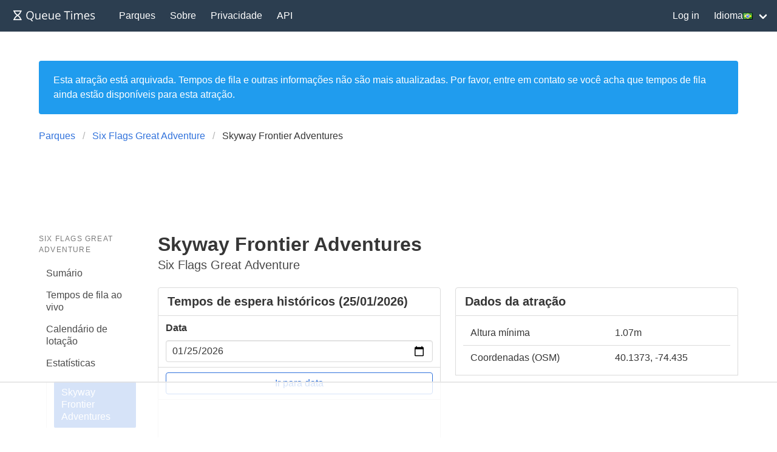

--- FILE ---
content_type: text/html; charset=utf-8
request_url: https://queue-times.com/pt-BR/parks/37/rides/3264
body_size: 5639
content:
<!DOCTYPE html>
<html lang='pt-BR' xml:lang='pt-BR' xmlns='http://www.w3.org/1999/xhtml'>
<head>
<link href='https://queue-times.com/parks/37/rides/3264' hreflang='x-default' rel='alternate'>
<link href='https://queue-times.com/parks/37/rides/3264' hreflang='en' rel='alternate'>
<link href='https://queue-times.com/de/parks/37/rides/3264' hreflang='de' rel='alternate'>
<link href='https://queue-times.com/en-US/parks/37/rides/3264' hreflang='en-US' rel='alternate'>
<link href='https://queue-times.com/es/parks/37/rides/3264' hreflang='es' rel='alternate'>
<link href='https://queue-times.com/fr/parks/37/rides/3264' hreflang='fr' rel='alternate'>
<link href='https://queue-times.com/it/parks/37/rides/3264' hreflang='it' rel='alternate'>
<link href='https://queue-times.com/nl/parks/37/rides/3264' hreflang='nl' rel='alternate'>
<link href='https://queue-times.com/pt-BR/parks/37/rides/3264' hreflang='pt-BR' rel='alternate'>
<link href='https://queue-times.com/zh-CN/parks/37/rides/3264' hreflang='zh-CN' rel='alternate'>
<link href='https://queue-times.com/pt-BR/parks/37/rides/3264' rel='canonical'>
<meta content='pt-BR' http-equiv='Content-Language'>
<link rel="stylesheet" href="/assets/application-ff33e1c1b6c64321874228c79098b92b3f9e4c51241a166e930e046717328e18.css" media="all" />
<link href='/apple-icon-57x57.png' rel='apple-touch-icon' sizes='57x57'>
<link href='/apple-icon-60x60.png' rel='apple-touch-icon' sizes='60x60'>
<link href='/apple-icon-72x72.png' rel='apple-touch-icon' sizes='72x72'>
<link href='/apple-icon-76x76.png' rel='apple-touch-icon' sizes='76x76'>
<link href='/apple-icon-114x114.png' rel='apple-touch-icon' sizes='114x114'>
<link href='/apple-icon-120x120.png' rel='apple-touch-icon' sizes='120x120'>
<link href='/apple-icon-144x144.png' rel='apple-touch-icon' sizes='144x144'>
<link href='/apple-icon-152x152.png' rel='apple-touch-icon' sizes='152x152'>
<link href='/apple-icon-180x180.png' rel='apple-touch-icon' sizes='180x180'>
<link href='/android-icon-192x192.png' rel='icon' sizes='192x192' type='image/png'>
<link href='/favicon-32x32.png' rel='icon' sizes='32x32' type='image/png'>
<link href='/favicon-96x96.png' rel='icon' sizes='96x96' type='image/png'>
<link href='/favicon-16x16.png' rel='icon' sizes='16x16' type='image/png'>
<link href='/manifest.json' rel='manifest'>
<meta content='#ffffff' name='msapplication-TileColor'>
<meta content='/ms-icon-144x144.png' name='msapplication-TileImage'>
<meta content='#2c3e50' name='theme-color'>
<meta content='width=device-width, initial-scale=1' name='viewport'>
<script>
  (function(w, d) {
    w.adthrive = w.adthrive || {};
    w.adthrive.cmd = w.adthrive.cmd || [];
    w.adthrive.plugin = 'adthrive-ads-1.0.43-manual';
    w.adthrive.host = 'ads.adthrive.com';
    var s = d.createElement('script');
    s.async = true;
    s.referrerpolicy='no-referrer-when-downgrade';
    s.src = 'https://' + w.adthrive.host + '/sites/61041854498239b782ae830b/ads.min.js?referrer=' + w.encodeURIComponent(w.location.href);
    var n = d.getElementsByTagName('script')[0];
    n.parentNode.insertBefore(s, n);
  })(window, document);
</script>
<script async='' src='https://www.googletagmanager.com/gtag/js?id=UA-54375123-1'></script>
<script>
  window.dataLayer = window.dataLayer || [];
  function gtag(){dataLayer.push(arguments);}
  gtag('js', new Date());
  gtag('config', 'UA-54375123-1', { 'anonymize_ip': true });
</script>
<script async='' src='https://btloader.com/tag?o=5698917485248512&amp;upapi=true&amp;domain=queue-times.com' type='text/javascript'></script>
<script>
  !function(){"use strict";var e;e=document,function(){var t,n;function r(){var t=e.createElement("script");t.src="https://cafemedia-com.videoplayerhub.com/galleryplayer.js",e.head.appendChild(t)}function a(){var t=e.cookie.match("(^|[^;]+)\s*__adblocker\s*=\s*([^;]+)");return t&&t.pop()}function c(){clearInterval(n)}return{init:function(){var e;"true"===(t=a())?r():(e=0,n=setInterval((function(){100!==e&&"false" !== t || c(), "true" === t && (r(), c()), t = a(), e++}), 50))}}}().init()}();
</script>

<meta content='Tempo de fila, informações e estatísticas para Skyway Frontier Adventures. Ver médias históricas de fila por dia e disponibilidade da atração.' name='description'>
<title>
Tempo de fila da atração Skyway Frontier Adventures em Six Flags Great Adventure
</title>
<meta name="csrf-param" content="authenticity_token" />
<meta name="csrf-token" content="Hh89yEbHj/gi+5qTGuhF7eFz0+8ZZ+zvW9RUFd3VAItVYN+oyLLxzXPiPX/WBk/8+7wv5Wy87fjmQcB4XORgPg==" />
</head>
<body class='has-navbar-fixed-top'>
<nav aria-label='main navigation' class='navbar is-primary is-fixed-top' role='navigation'>
<div class='navbar-brand'>
<a class="navbar-item" href="/pt-BR"><img height='32' src='/images/queuetimesbrand.svg' width='160'>
</a><a aria-expanded='false' aria-label='menu' class='navbar-burger burger' data-target='navMenu' role='button'>
<span aria-hidden='true'></span>
<span aria-hidden='true'></span>
<span aria-hidden='true'></span>
</a>
</div>
<div class='navbar-menu' id='navMenu'>
<div class='navbar-start'>
<a class="navbar-item" href="/pt-BR/parks">Parques</a>
<a class="navbar-item" href="/pt-BR/pages/about">Sobre</a>
<a class="navbar-item" href="/pt-BR/pages/privacy">Privacidade</a>
<a class="navbar-item" href="/pt-BR/pages/api">API</a>
</div>
<div class='navbar-end'>
<a class="navbar-item" href="/pt-BR/users/sign_in">Log in</a>
<div class='navbar-item has-dropdown'>
<a class='navbar-link'>
Idioma
<img alt='br' class='flag flag-br' src='/images/blank.gif'>
</a>
<div class='navbar-dropdown' id='languageDropdown'>
<a class='navbar-item' href='https://queue-times.com/parks/37/rides/3264'>
<img alt='en' class='flag flag-en' src='/images/blank.gif'>
en
</a>
<a class='navbar-item' href='https://queue-times.com/de/parks/37/rides/3264'>
<img alt='de' class='flag flag-de' src='/images/blank.gif'>
de
</a>
<a class='navbar-item' href='https://queue-times.com/en-US/parks/37/rides/3264'>
<img alt='us' class='flag flag-us' src='/images/blank.gif'>
us
</a>
<a class='navbar-item' href='https://queue-times.com/es/parks/37/rides/3264'>
<img alt='es' class='flag flag-es' src='/images/blank.gif'>
es
</a>
<a class='navbar-item' href='https://queue-times.com/fr/parks/37/rides/3264'>
<img alt='fr' class='flag flag-fr' src='/images/blank.gif'>
fr
</a>
<a class='navbar-item' href='https://queue-times.com/it/parks/37/rides/3264'>
<img alt='it' class='flag flag-it' src='/images/blank.gif'>
it
</a>
<a class='navbar-item' href='https://queue-times.com/nl/parks/37/rides/3264'>
<img alt='nl' class='flag flag-nl' src='/images/blank.gif'>
nl
</a>
<a class='navbar-item' href='https://queue-times.com/pt-BR/parks/37/rides/3264'>
<img alt='br' class='flag flag-br' src='/images/blank.gif'>
br
</a>
<a class='navbar-item' href='https://queue-times.com/zh-CN/parks/37/rides/3264'>
<img alt='cn' class='flag flag-cn' src='/images/blank.gif'>
cn
</a>
</div>
</div>
</div>
</div>
</nav>

<section class='section'>
<div class='container'>
<div class='notification is-info' role='alert'>Esta atração está arquivada. Tempos de fila e outras informações não são mais atualizadas. Por favor, entre em contato se você acha que tempos de fila ainda estão disponíveis para esta atração.</div>

<div class='columns'>
<div class='column'>
<nav aria-label='breadcrumbs' class='breadcrumb'>
<ul itemscope='' itemtype='https://schema.org/BreadcrumbList'>
<li itemprop='itemListElement' itemscope='' itemtype='https://schema.org/ListItem'>
<a itemprop="item" href="/pt-BR/parks"><span itemprop='name'>Parques</span>
</a><meta content='1' itemprop='position'>
</li>
<li itemprop='itemListElement' itemscope='' itemtype='https://schema.org/ListItem'>
<a itemprop="item" href="/pt-BR/parks/37"><span itemprop='name'>Six Flags Great Adventure</span>
</a><meta content='2' itemprop='position'>
</li>
<li class='is-active' itemprop='itemListElement' itemscope='' itemtype='https://schema.org/ListItem'>
<a>
<span itemprop='name'>Skyway Frontier Adventures</span>
<meta content='4' itemprop='position'>
</a>
</li>
</ul>
</nav>
</div>
</div>


<div class='columns'>
<div class='column is-2'>
<aside class='menu'>
<p class='menu-label'>
Six Flags Great Adventure
</p>
<ul class='menu-list'>
<li>
<a href="/pt-BR/parks/37">Sumário</a>
</li>
<li>
<a href="/pt-BR/parks/37/queue_times">Tempos de fila ao vivo</a>
</li>
<li>
<a href="/pt-BR/parks/37/calendar">Calendário de lotação</a>
</li>
<li>
<a href="/pt-BR/parks/37/stats">Estatísticas</a>
<ul>
<li>
<a class="is-active" href="/pt-BR/parks/37/rides/3264">Skyway Frontier Adventures</a>
</li>
</ul>
</li>
<li>
<a href="/pt-BR/parks/37/attendances">Comparecimento</a>
</li>
</ul>
</aside>
</div>

<div class='column is-10'>
<h1 class='title'>
Skyway Frontier Adventures

</h1>
<p class='subtitle'>
Six Flags Great Adventure

</p>
<div class='columns'>
<div class='column is-half'>
<div class='panel' id='day'>
<div class='panel-heading has-background-white'>
<h2 class='has-text-weight-bold'>
Tempos de espera históricos (25/01/2026)

</h2>
</div>
<form action="/pt-BR/parks/37/rides/3264/day_jump" accept-charset="UTF-8" method="post"><input name="utf8" type="hidden" value="&#x2713;" autocomplete="off" /><input type="hidden" name="authenticity_token" value="/CgIEDURQhghIPQUBRiDGnd17xP/Vh/28LFezNv1gSWjFzzNWzhUMRXrsBkDQw7kq/uX+Q4ig7kbu2Zlw2yFhA==" autocomplete="off" /><div class='panel-block'>
<div class='control'>
<label class='label'>Data</label>
<input class="input" value="2026-01-25" min="2018-03-30" max="2026-01-26" type="date" name="given_date" />
</div>

</div>
<div class='panel-block'>
<input type="submit" name="commit" value="Ir para data" class="button is-link is-outlined is-fullwidth" data-disable-with="Ir para data" />

</div>
<div class='panel-block'>
<div id="chart-1" style="height: 300px; width: 100%; text-align: center; color: #999; line-height: 300px; font-size: 14px; font-family: 'Lucida Grande', 'Lucida Sans Unicode', Verdana, Arial, Helvetica, sans-serif;">Loading...</div>

</div>
</form>
</div>

</div>
<div class='column is-half'>
<div class='panel'>
<div class='panel-heading has-background-white'>
<h2 class='has-text-weight-bold'>
Dados da atração

</h2>
</div>
<div class='panel-block'>
<table class='table is-fullwidth'>
<tbody>
<tr>
<td>Altura mínima</td>
<td>1.07m</td>
</tr>
<tr>
<td>Coordenadas (OSM)</td>
<td>40.1373, -74.435</td>
</tr>
</tbody>

</table>

</div>

</div>

</div>

</div>
<div class='columns'>
<div class='column'>
<hr id='dropdown'>
<div class='dropdown is-medium'>
<div class='dropdown-trigger'>
<button aria-controls='dropdown-menu' aria-haspopup='true' class='is-medium button'>
<span>Desde o começo</span>
<span class='icon is-small'>
▼
</span>
</button>
</div>
<div class='dropdown-menu' role='menu'>
<div class='dropdown-content'>
<a class="dropdown-item is-active" href="/pt-BR/parks/37/rides/3264#dropdown">Desde o começo</a>
<a class="dropdown-item" href="/pt-BR/parks/37/rides/3264/2023#dropdown">2023</a>
<a class="dropdown-item" href="/pt-BR/parks/37/rides/3264/2022#dropdown">2022</a>
<a class="dropdown-item" href="/pt-BR/parks/37/rides/3264/2021#dropdown">2021</a>
<a class="dropdown-item" href="/pt-BR/parks/37/rides/3264/2020#dropdown">2020</a>
<a class="dropdown-item" href="/pt-BR/parks/37/rides/3264/2019#dropdown">2019</a>
<a class="dropdown-item" href="/pt-BR/parks/37/rides/3264/2018#dropdown">2018</a>
</div>
</div>
</div>
<div class='dropdown is-medium'>
<div class='dropdown-trigger'>
<button aria-controls='dropdown-menu' aria-haspopup='true' class='is-medium button'>
<span>Todos os eventos</span>
<span class='icon is-small'>
▼
</span>
</button>
</div>
<div class='dropdown-menu' role='menu'>
<div class='dropdown-content'>
<a class="dropdown-item is-active" href="/pt-BR/parks/37/rides/3264#dropdown">Todos os eventos</a>
<a class="dropdown-item" href="/pt-BR/parks/37/rides/3264?event=46#dropdown">🍺 Oktoberfest</a>
<a class="dropdown-item" href="/pt-BR/parks/37/rides/3264?event=47#dropdown">🎄 Holiday in the Park</a>
</div>
</div>
</div>

</div>

</div>
<div class='columns'>
<div class='column is-half'>
<div class='panel'>
<div class='panel-heading has-background-white'>
<h2 class='has-text-weight-bold'>
Tempo médio de fila por ano (desde o começo)

</h2>
</div>
<div class='panel-block'>
<div id="chart-2" style="height: 300px; width: 100%; text-align: center; color: #999; line-height: 300px; font-size: 14px; font-family: 'Lucida Grande', 'Lucida Sans Unicode', Verdana, Arial, Helvetica, sans-serif;">Loading...</div>

</div>
<div class='panel-block'>
<table class='table is-fullwidth'>
<thead>
<tr>
<th>Ano</th>
<th>Média geral de tempo de fila, mins</th>
<th>Média do máximo de tempo de fila, mins</th>
</tr>
</thead>
<tbody>
<tr>
<td><a href="/pt-BR/parks/37/rides/3264/2018#dropdown">2018</a></td>
<td><span class='has-text-dark-green'>10</span>
</td>
<td><span class='has-text-dark-green'>17</span>
</td>
</tr>
<tr>
<td><a href="/pt-BR/parks/37/rides/3264/2019#dropdown">2019</a></td>
<td><span class='has-text-dark-green'>10</span>
</td>
<td><span class='has-text-dark-green'>15</span>
</td>
</tr>
<tr>
<td><a href="/pt-BR/parks/37/rides/3264/2020#dropdown">2020</a></td>
<td><span class='has-text-dark-green'>8</span>
</td>
<td><span class='has-text-dark-green'>12</span>
</td>
</tr>
<tr>
<td><a href="/pt-BR/parks/37/rides/3264/2021#dropdown">2021</a></td>
<td><span class='has-text-dark-green'>12</span>
</td>
<td><span class='has-text-dark-green'>16</span>
</td>
</tr>
<tr>
<td><a href="/pt-BR/parks/37/rides/3264/2022#dropdown">2022</a></td>
<td><span class='has-text-dark-green'>10</span>
</td>
<td><span class='has-text-dark-green'>14</span>
</td>
</tr>
<tr>
<td><a href="/pt-BR/parks/37/rides/3264/2023#dropdown">2023</a></td>
<td><span class='has-text-dark-green'>20</span>
</td>
<td><span class='has-text-dark-green'>23</span>
</td>
</tr>
</tbody>

</table>

</div>

</div>
<div class='panel'>
<div class='panel-heading has-background-white'>
<h2 class='has-text-weight-bold'>
Tempo médio de fila por mês (desde o começo)

</h2>
</div>
<div class='panel-block'>
<div id="chart-3" style="height: 300px; width: 100%; text-align: center; color: #999; line-height: 300px; font-size: 14px; font-family: 'Lucida Grande', 'Lucida Sans Unicode', Verdana, Arial, Helvetica, sans-serif;">Loading...</div>

</div>
<div class='panel-block'>
<table class='table is-fullwidth'>
<thead>
<tr>
<th>Mês</th>
<th>Média geral de tempo de fila, mins</th>
<th>Média do máximo de tempo de fila, mins</th>
</tr>
</thead>
<tbody>
<tr>
<td>jan</td>
<td><span class='has-text-dark-green'>8</span>
</td>
<td><span class='has-text-dark-green'>10</span>
</td>
</tr>
<tr>
<td>mar</td>
<td><span class='has-text-dark-green'>14</span>
</td>
<td><span class='has-text-dark-green'>27</span>
</td>
</tr>
<tr>
<td>abr</td>
<td><span class='has-text-dark-green'>10</span>
</td>
<td><span class='has-text-dark-green'>16</span>
</td>
</tr>
<tr>
<td>mai</td>
<td><span class='has-text-dark-green'>11</span>
</td>
<td><span class='has-text-dark-green'>15</span>
</td>
</tr>
<tr>
<td>jun</td>
<td><span class='has-text-dark-green'>11</span>
</td>
<td><span class='has-text-dark-green'>18</span>
</td>
</tr>
<tr>
<td>jul</td>
<td><span class='has-text-dark-green'>11</span>
</td>
<td><span class='has-text-dark-green'>15</span>
</td>
</tr>
<tr>
<td>ago</td>
<td><span class='has-text-dark-green'>10</span>
</td>
<td><span class='has-text-dark-green'>15</span>
</td>
</tr>
<tr>
<td>set</td>
<td><span class='has-text-dark-green'>11</span>
</td>
<td><span class='has-text-dark-green'>16</span>
</td>
</tr>
<tr>
<td>out</td>
<td><span class='has-text-dark-green'>11</span>
</td>
<td><span class='has-text-dark-green'>18</span>
</td>
</tr>
<tr>
<td>nov</td>
<td><span class='has-text-dark-green'>9</span>
</td>
<td><span class='has-text-dark-green'>12</span>
</td>
</tr>
<tr>
<td>dez</td>
<td><span class='has-text-dark-green'>7</span>
</td>
<td><span class='has-text-dark-green'>8</span>
</td>
</tr>
</tbody>

</table>

</div>

</div>
<div class='panel'>
<div class='panel-heading has-background-white'>
<h2 class='has-text-weight-bold'>
Tempo médio de fila por dia (desde o começo)

</h2>
</div>
<div class='panel-block'>
<div id="chart-4" style="height: 300px; width: 100%; text-align: center; color: #999; line-height: 300px; font-size: 14px; font-family: 'Lucida Grande', 'Lucida Sans Unicode', Verdana, Arial, Helvetica, sans-serif;">Loading...</div>

</div>
<div class='panel-block'>
<table class='table is-fullwidth'>
<thead>
<tr>
<th>Dia</th>
<th>Média geral de tempo de fila, mins</th>
<th>Média do máximo de tempo de fila, mins</th>
</tr>
</thead>
<tbody>
<tr>
<td>dom</td>
<td><span class='has-text-dark-green'>12</span>
</td>
<td><span class='has-text-dark-green'>19</span>
</td>
</tr>
<tr>
<td>seg</td>
<td><span class='has-text-dark-green'>11</span>
</td>
<td><span class='has-text-dark-green'>15</span>
</td>
</tr>
<tr>
<td>ter</td>
<td><span class='has-text-dark-green'>10</span>
</td>
<td><span class='has-text-dark-green'>13</span>
</td>
</tr>
<tr>
<td>qua</td>
<td><span class='has-text-dark-green'>10</span>
</td>
<td><span class='has-text-dark-green'>15</span>
</td>
</tr>
<tr>
<td>qui</td>
<td><span class='has-text-dark-green'>9</span>
</td>
<td><span class='has-text-dark-green'>12</span>
</td>
</tr>
<tr>
<td>sex</td>
<td><span class='has-text-dark-green'>9</span>
</td>
<td><span class='has-text-dark-green'>12</span>
</td>
</tr>
<tr>
<td>sáb</td>
<td><span class='has-text-dark-green'>11</span>
</td>
<td><span class='has-text-dark-green'>17</span>
</td>
</tr>
</tbody>

</table>

</div>

</div>
<div class='panel'>
<div class='panel-heading has-background-white'>
<h2 class='has-text-weight-bold'>
As 10 filas mais longas (desde o começo)

</h2>
</div>
<div class='panel-block'>
<table class='table is-fullwidth'>
<thead>
<tr>
<th>Dia</th>
<th>Tempo de fila, minutos</th>
</tr>
</thead>
<tbody>
<tr>
<td><a href="/pt-BR/parks/37/calendar/2022/07/03">03 de julho de 2022</a></td>
<td><span class='has-text-dark-red'>120</span>
</td>
</tr>
<tr>
<td><a href="/pt-BR/parks/37/calendar/2018/06/27">27 de junho de 2018</a></td>
<td><span class='has-text-dark-red'>100</span>
</td>
</tr>
<tr>
<td><a href="/pt-BR/parks/37/calendar/2021/08/07">07 de agosto de 2021</a></td>
<td><span class='has-text-dark-red'>70</span>
</td>
</tr>
<tr>
<td><a href="/pt-BR/parks/37/calendar/2019/08/31">31 de agosto de 2019</a></td>
<td><span class='has-text-dark-red'>70</span>
</td>
</tr>
<tr>
<td><a href="/pt-BR/parks/37/calendar/2019/08/03">03 de agosto de 2019</a></td>
<td><span class='has-text-dark-red'>70</span>
</td>
</tr>
<tr>
<td><a href="/pt-BR/parks/37/calendar/2018/10/07">07 de outubro de 2018</a></td>
<td><span class='has-text-dark-red'>70</span>
</td>
</tr>
<tr>
<td><a href="/pt-BR/parks/37/calendar/2018/03/31">31 de março de 2018</a></td>
<td><span class='has-text-dark-red'>70</span>
</td>
</tr>
<tr>
<td><a href="/pt-BR/parks/37/calendar/2023/10/01">01 de outubro de 2023</a></td>
<td><span class='has-text-dark-red'>60</span>
</td>
</tr>
<tr>
<td><a href="/pt-BR/parks/37/calendar/2023/09/17">17 de setembro de 2023</a></td>
<td><span class='has-text-dark-red'>60</span>
</td>
</tr>
<tr>
<td><a href="/pt-BR/parks/37/calendar/2023/09/16">16 de setembro de 2023</a></td>
<td><span class='has-text-dark-red'>60</span>
</td>
</tr>
</tbody>

</table>

</div>

</div>

</div>
<div class='column is-half'>
<div class='panel'>
<div class='panel-heading has-background-white'>
<h2 class='has-text-weight-bold'>
Tempo médio de fila por hora (desde o começo)

</h2>
</div>
<div class='panel-block'>
<div id="chart-5" style="height: 300px; width: 100%; text-align: center; color: #999; line-height: 300px; font-size: 14px; font-family: 'Lucida Grande', 'Lucida Sans Unicode', Verdana, Arial, Helvetica, sans-serif;">Loading...</div>

</div>
<div class='panel-block'>
<table class='table is-fullwidth'>
<thead>
<tr>
<th>Hora</th>
<th>Média geral de tempo de fila, mins</th>
<th>Média do máximo de tempo de fila, mins</th>
</tr>
</thead>
<tbody>
<tr>
<td>10</td>
<td><span class='has-text-dark-green'>5</span>
</td>
<td><span class='has-text-dark-green'>5</span>
</td>
</tr>
<tr>
<td>11</td>
<td><span class='has-text-dark-green'>5</span>
</td>
<td><span class='has-text-dark-green'>5</span>
</td>
</tr>
<tr>
<td>12</td>
<td><span class='has-text-dark-green'>6</span>
</td>
<td><span class='has-text-dark-green'>6</span>
</td>
</tr>
<tr>
<td>13</td>
<td><span class='has-text-dark-green'>7</span>
</td>
<td><span class='has-text-dark-green'>8</span>
</td>
</tr>
<tr>
<td>14</td>
<td><span class='has-text-dark-green'>9</span>
</td>
<td><span class='has-text-dark-green'>10</span>
</td>
</tr>
<tr>
<td>15</td>
<td><span class='has-text-dark-green'>11</span>
</td>
<td><span class='has-text-dark-green'>12</span>
</td>
</tr>
<tr>
<td>16</td>
<td><span class='has-text-dark-green'>12</span>
</td>
<td><span class='has-text-dark-green'>13</span>
</td>
</tr>
<tr>
<td>17</td>
<td><span class='has-text-dark-green'>13</span>
</td>
<td><span class='has-text-dark-green'>14</span>
</td>
</tr>
<tr>
<td>18</td>
<td><span class='has-text-dark-green'>14</span>
</td>
<td><span class='has-text-dark-green'>15</span>
</td>
</tr>
<tr>
<td>19</td>
<td><span class='has-text-dark-green'>14</span>
</td>
<td><span class='has-text-dark-green'>15</span>
</td>
</tr>
<tr>
<td>20</td>
<td><span class='has-text-dark-green'>14</span>
</td>
<td><span class='has-text-dark-green'>15</span>
</td>
</tr>
<tr>
<td>21</td>
<td><span class='has-text-dark-green'>14</span>
</td>
<td><span class='has-text-dark-green'>14</span>
</td>
</tr>
<tr>
<td>22</td>
<td><span class='has-text-dark-green'>15</span>
</td>
<td><span class='has-text-dark-green'>16</span>
</td>
</tr>
<tr>
<td>23</td>
<td><span class='has-text-dark-green'>17</span>
</td>
<td><span class='has-text-dark-green'>17</span>
</td>
</tr>
</tbody>

</table>

</div>

</div>
<div class='panel'>
<div class='panel-heading has-background-white'>
<h2 class='has-text-weight-bold'>
Tempo médio de fila por semana do ano (desde o começo)

</h2>
</div>
<div class='panel-block'>
<div id="chart-6" style="height: 300px; width: 100%; text-align: center; color: #999; line-height: 300px; font-size: 14px; font-family: 'Lucida Grande', 'Lucida Sans Unicode', Verdana, Arial, Helvetica, sans-serif;">Loading...</div>

</div>

</div>
<div class='panel'>
<div class='panel-heading has-background-white'>
<h2 class='has-text-weight-bold'>
Tempo médio de espera por evento (desde o começo)

</h2>
</div>
<div class='panel-block'>
<div id="chart-7" style="height: 300px; width: 100%; text-align: center; color: #999; line-height: 300px; font-size: 14px; font-family: 'Lucida Grande', 'Lucida Sans Unicode', Verdana, Arial, Helvetica, sans-serif;">Loading...</div>

</div>
<div class='panel-block'>
<table class='table is-fullwidth'>
<thead>
<tr>
<th>Evento</th>
<th>Média geral de tempo de fila, mins</th>
<th>Média do máximo de tempo de fila, mins</th>
</tr>
</thead>
<tbody>
<tr>
<td><a href="/pt-BR/parks/37/rides/3264?event=46#dropdown">🍺 Oktoberfest</a></td>
<td><span class='has-text-dark-green'>25</span>
</td>
<td><span class='has-text-dark-green'>25</span>
</td>
</tr>
<tr>
<td><a href="/pt-BR/parks/37/rides/3264?event=47#dropdown">🎄 Holiday in the Park</a></td>
<td><span class='has-text-dark-green'>7</span>
</td>
<td><span class='has-text-dark-green'>8</span>
</td>
</tr>
</tbody>

</table>

</div>

</div>
<div class='panel'>
<div class='panel-heading has-background-white'>
<h2 class='has-text-weight-bold'>
Histograma de tempo médio de fila por dia (desde o começo)

</h2>
</div>
<div class='panel-block'>
<div id="chart-8" style="height: 300px; width: 100%; text-align: center; color: #999; line-height: 300px; font-size: 14px; font-family: 'Lucida Grande', 'Lucida Sans Unicode', Verdana, Arial, Helvetica, sans-serif;">Loading...</div>

</div>

</div>
<div class='panel'>
<div class='panel-heading has-background-white'>
<h2 class='has-text-weight-bold'>
Histograma de tempo máximo de fila por dia (desde o começo)

</h2>
</div>
<div class='panel-block'>
<div id="chart-9" style="height: 300px; width: 100%; text-align: center; color: #999; line-height: 300px; font-size: 14px; font-family: 'Lucida Grande', 'Lucida Sans Unicode', Verdana, Arial, Helvetica, sans-serif;">Loading...</div>

</div>

</div>
<div class='panel'>
<div class='panel-heading has-background-white'>
<h2 class='has-text-weight-bold'>
Disponibilidade em horário de operação do parque (últimos 7 dias)

</h2>
</div>
<div class='panel-block'>
<div id="chart-10" style="height: 300px; width: 100%; text-align: center; color: #999; line-height: 300px; font-size: 14px; font-family: 'Lucida Grande', 'Lucida Sans Unicode', Verdana, Arial, Helvetica, sans-serif;">Loading...</div>

</div>

</div>

</div>

</div>

</div>

</div>

</div>
</section>
<footer class='footer'>
<div class='content has-text-centered is-size-5'>
<p>
© 2026 Queue Times Limited
•
Quer entrar em contato?
Envie um e-mail para <a href="/cdn-cgi/l/email-protection#d3babdb5bc93a2a6b6a6b6fea7babeb6a0fdb0bcbeeca0a6b1b9b6b0a7ee90bcbda7b2b0a7f381b6a2a6b6a0a7"><span class="__cf_email__" data-cfemail="4e272028210e3f3b2b3b2b633a27232b3d602d2123">[email&#160;protected]</span></a>
</p>
</div>
</footer>

<script data-cfasync="false" src="/cdn-cgi/scripts/5c5dd728/cloudflare-static/email-decode.min.js"></script><script src="/assets/application-fe37d41aee28247eb9c934f3c6e94755b9644cb851c0e102b95a18acb74d09be.js"></script>
<script>
  (function() {
    if (document.documentElement.hasAttribute("data-turbolinks-preview")) return;
    if (document.documentElement.hasAttribute("data-turbo-preview")) return;

    var createChart = function() { new Chartkick["LineChart"]("chart-1", [{"name":"Reportado por usuários","points":true,"data":[]},{"name":"Reportado pelo parque","points":false,"color":"#2ecc71","data":[]},{"name":"Reportado fechado pelo parque","points":true,"color":"#e74c3c","data":[]}], {"colors":["#3273dc","#2c3e50"],"curve":false,"suffix":" mins"}); };
    if ("Chartkick" in window) {
      createChart();
    } else {
      window.addEventListener("chartkick:load", createChart, true);
    }
  })();
</script>
<script>
  (function() {
    if (document.documentElement.hasAttribute("data-turbolinks-preview")) return;
    if (document.documentElement.hasAttribute("data-turbo-preview")) return;

    var createChart = function() { new Chartkick["ColumnChart"]("chart-2", [{"name":"Média geral de tempo de fila","data":[[2018,10],[2019,10],[2020,8],[2021,12],[2022,10],[2023,20]]},{"name":"Média do máximo de tempo de fila","data":[[2018,17],[2019,15],[2020,12],[2021,16],[2022,14],[2023,23]]}], {"colors":["#3273dc","#2c3e50"],"suffix":" mins"}); };
    if ("Chartkick" in window) {
      createChart();
    } else {
      window.addEventListener("chartkick:load", createChart, true);
    }
  })();
</script>
<script>
  (function() {
    if (document.documentElement.hasAttribute("data-turbolinks-preview")) return;
    if (document.documentElement.hasAttribute("data-turbo-preview")) return;

    var createChart = function() { new Chartkick["ColumnChart"]("chart-3", [{"name":"Média geral de tempo de fila","data":[["jan",8],["mar",14],["abr",10],["mai",11],["jun",11],["jul",11],["ago",10],["set",11],["out",11],["nov",9],["dez",7]]},{"name":"Média do máximo de tempo de fila","data":[["jan",10],["mar",27],["abr",16],["mai",15],["jun",18],["jul",15],["ago",15],["set",16],["out",18],["nov",12],["dez",8]]}], {"colors":["#3273dc","#2c3e50"],"suffix":" mins"}); };
    if ("Chartkick" in window) {
      createChart();
    } else {
      window.addEventListener("chartkick:load", createChart, true);
    }
  })();
</script>
<script>
  (function() {
    if (document.documentElement.hasAttribute("data-turbolinks-preview")) return;
    if (document.documentElement.hasAttribute("data-turbo-preview")) return;

    var createChart = function() { new Chartkick["ColumnChart"]("chart-4", [{"name":"Média geral de tempo de fila","data":[["dom",12],["seg",11],["ter",10],["qua",10],["qui",9],["sex",9],["sáb",11]]},{"name":"Média do máximo de tempo de fila","data":[["dom",19],["seg",15],["ter",13],["qua",15],["qui",12],["sex",12],["sáb",17]]}], {"colors":["#3273dc","#2c3e50"],"suffix":" mins"}); };
    if ("Chartkick" in window) {
      createChart();
    } else {
      window.addEventListener("chartkick:load", createChart, true);
    }
  })();
</script>
<script>
  (function() {
    if (document.documentElement.hasAttribute("data-turbolinks-preview")) return;
    if (document.documentElement.hasAttribute("data-turbo-preview")) return;

    var createChart = function() { new Chartkick["LineChart"]("chart-5", [{"name":"Média geral de tempo de fila","data":[[10,5],[11,5],[12,6],[13,7],[14,9],[15,11],[16,12],[17,13],[18,14],[19,14],[20,14],[21,14],[22,15],[23,17]]},{"name":"Média do máximo de tempo de fila","data":[[10,5],[11,5],[12,6],[13,8],[14,10],[15,12],[16,13],[17,14],[18,15],[19,15],[20,15],[21,14],[22,16],[23,17]]}], {"colors":["#3273dc","#2c3e50"],"suffix":" mins","xmin":0,"xmax":23}); };
    if ("Chartkick" in window) {
      createChart();
    } else {
      window.addEventListener("chartkick:load", createChart, true);
    }
  })();
</script>
<script>
  (function() {
    if (document.documentElement.hasAttribute("data-turbolinks-preview")) return;
    if (document.documentElement.hasAttribute("data-turbo-preview")) return;

    var createChart = function() { new Chartkick["LineChart"]("chart-6", [{"name":"Média geral de tempo de fila","data":[[0,9],[1,5],[12,19],[13,9],[14,10],[15,9],[16,12],[17,10],[18,9],[19,6],[20,13],[21,11],[22,10],[23,10],[24,12],[25,13],[26,9],[27,12],[28,10],[29,9],[30,12],[31,10],[32,9],[33,11],[34,10],[35,12],[36,12],[37,11],[38,9],[39,12],[40,12],[41,10],[42,11],[43,10],[44,11],[45,14],[46,11],[47,6],[48,7],[49,7],[50,7],[51,8],[52,5]]},{"name":"Média do máximo de tempo de fila","data":[[0,12],[1,5],[12,38],[13,13],[14,16],[15,12],[16,19],[17,17],[18,11],[19,8],[20,21],[21,15],[22,16],[23,16],[24,17],[25,21],[26,15],[27,17],[28,14],[29,14],[30,18],[31,16],[32,12],[33,15],[34,15],[35,16],[36,15],[37,15],[38,15],[39,20],[40,20],[41,16],[42,15],[43,14],[44,17],[45,17],[46,13],[47,9],[48,8],[49,10],[50,8],[51,9],[52,6]]}], {"colors":["#3273dc","#2c3e50"],"suffix":" mins"}); };
    if ("Chartkick" in window) {
      createChart();
    } else {
      window.addEventListener("chartkick:load", createChart, true);
    }
  })();
</script>
<script>
  (function() {
    if (document.documentElement.hasAttribute("data-turbolinks-preview")) return;
    if (document.documentElement.hasAttribute("data-turbo-preview")) return;

    var createChart = function() { new Chartkick["BarChart"]("chart-7", [{"name":"Média geral de tempo de fila","data":[["🍺 Oktoberfest",25],["🎄 Holiday in the Park",7]]},{"name":"Média do máximo de tempo de fila","data":[["🍺 Oktoberfest",25],["🎄 Holiday in the Park",8]]}], {"colors":["#3273dc","#2c3e50"],"suffix":" mins"}); };
    if ("Chartkick" in window) {
      createChart();
    } else {
      window.addEventListener("chartkick:load", createChart, true);
    }
  })();
</script>
<script>
  (function() {
    if (document.documentElement.hasAttribute("data-turbolinks-preview")) return;
    if (document.documentElement.hasAttribute("data-turbo-preview")) return;

    var createChart = function() { new Chartkick["ColumnChart"]("chart-8", "/pt-BR/parks/37/rides/3264/average_histogram", {"colors":["#3273dc"],"suffix":"%"}); };
    if ("Chartkick" in window) {
      createChart();
    } else {
      window.addEventListener("chartkick:load", createChart, true);
    }
  })();
</script>
<script>
  (function() {
    if (document.documentElement.hasAttribute("data-turbolinks-preview")) return;
    if (document.documentElement.hasAttribute("data-turbo-preview")) return;

    var createChart = function() { new Chartkick["ColumnChart"]("chart-9", "/pt-BR/parks/37/rides/3264/maximum_histogram", {"colors":["#3273dc"],"suffix":"%"}); };
    if ("Chartkick" in window) {
      createChart();
    } else {
      window.addEventListener("chartkick:load", createChart, true);
    }
  })();
</script>
<script>
  (function() {
    if (document.documentElement.hasAttribute("data-turbolinks-preview")) return;
    if (document.documentElement.hasAttribute("data-turbo-preview")) return;

    var createChart = function() { new Chartkick["PieChart"]("chart-10", "/pt-BR/parks/37/rides/3264/uptime_last_week", {"colors":["#2ecc71","#e74c3c"],"donut":true,"suffix":"%"}); };
    if ("Chartkick" in window) {
      createChart();
    } else {
      window.addEventListener("chartkick:load", createChart, true);
    }
  })();
</script>

<script defer src="https://static.cloudflareinsights.com/beacon.min.js/vcd15cbe7772f49c399c6a5babf22c1241717689176015" integrity="sha512-ZpsOmlRQV6y907TI0dKBHq9Md29nnaEIPlkf84rnaERnq6zvWvPUqr2ft8M1aS28oN72PdrCzSjY4U6VaAw1EQ==" data-cf-beacon='{"version":"2024.11.0","token":"d017c8e1f2be411c8287607742ae67ec","r":1,"server_timing":{"name":{"cfCacheStatus":true,"cfEdge":true,"cfExtPri":true,"cfL4":true,"cfOrigin":true,"cfSpeedBrain":true},"location_startswith":null}}' crossorigin="anonymous"></script>
</body>
</html>


--- FILE ---
content_type: text/html; charset=utf-8
request_url: https://www.google.com/recaptcha/api2/aframe
body_size: 267
content:
<!DOCTYPE HTML><html><head><meta http-equiv="content-type" content="text/html; charset=UTF-8"></head><body><script nonce="fAMvHA9rJr7jrNaEsC9KpQ">/** Anti-fraud and anti-abuse applications only. See google.com/recaptcha */ try{var clients={'sodar':'https://pagead2.googlesyndication.com/pagead/sodar?'};window.addEventListener("message",function(a){try{if(a.source===window.parent){var b=JSON.parse(a.data);var c=clients[b['id']];if(c){var d=document.createElement('img');d.src=c+b['params']+'&rc='+(localStorage.getItem("rc::a")?sessionStorage.getItem("rc::b"):"");window.document.body.appendChild(d);sessionStorage.setItem("rc::e",parseInt(sessionStorage.getItem("rc::e")||0)+1);localStorage.setItem("rc::h",'1769387548525');}}}catch(b){}});window.parent.postMessage("_grecaptcha_ready", "*");}catch(b){}</script></body></html>

--- FILE ---
content_type: text/css
request_url: https://ads.adthrive.com/sites/61041854498239b782ae830b/ads.min.css
body_size: 97
content:
body.adthrive-device-desktop {
  overflow: unset !important;
}

/* for sticky SB9 */
.adthrive-sidebar.adthrive-stuck {
margin-top: 55px;
}
/* for sticky SB1-5 */
.adthrive-sticky-sidebar > div {
top: 55px!important;
}

--- FILE ---
content_type: text/plain
request_url: https://rtb.openx.net/openrtbb/prebidjs
body_size: -221
content:
{"id":"3726b8c1-0a46-42d2-b279-7ed96f3865b7","nbr":0}

--- FILE ---
content_type: text/plain; charset=UTF-8
request_url: https://at.teads.tv/fpc?analytics_tag_id=PUB_17002&tfpvi=&gdpr_consent=&gdpr_status=22&gdpr_reason=220&ccpa_consent=&sv=prebid-v1
body_size: 56
content:
MjY4NGZhM2ItYTc4OS00YzllLTkzZmItMjM1Y2FlN2Q3YzA2IzItMg==

--- FILE ---
content_type: text/plain; charset=utf-8
request_url: https://ads.adthrive.com/http-api/cv2
body_size: 5117
content:
{"om":["0da4fbb7-d317-4cbb-9dac-282f9ed5a5ff","0fe16c90-1176-4198-b62e-942c0239e137","0i2cd22x","0iyi1awv","0s298m4lr19","0sm4lr19","1","10011/355d8eb1e51764705401abeb3e81c794","10011/b4053ef6dad340082599d9f1aa736b66","10011/e74e28403778da6aabd5867faa366aee","1011_74_18364134","1028_8728253","11142692","11509227","11556077","1185:1610326628","1185:1610326726","1185:1610326728","11896988","11964869","12010080","12010084","12010088","12168663","12169133","12171164","12174278","12176509","124684_232","124843_10","124844_23","124848_8","124853_8","12931034","13a2c350-4799-45b4-9e03-fb993eeb9f26","1610326625","1610326628","1610326726","1610326728","1610338925","16x7UEIxQu8","17_23391191","17_23391194","17_23391203","17_23391215","17_23391224","17_23391296","17_24602726","17_24683312","17_24683317","17_24683322","17_24696320","17_24696334","17_24732876","17_24766942","17_24766956","17_24766968","17_24766971","17_24767215","17_24767217","17_24767226","17_24767234","17_24767241","17_24767248","17_24767249","17_24767538","1891/84814","1bcw8xu7","1db3e8e6-32c0-4d76-b051-fb9ff61030da","1dynz4oo","1ftzvfyu","1fwexd7i","1h2987yhpl7","1kpjxj5u","1zjn1epv","201672019","201735631","202209358","202430_200_EAAYACogIm3jX30jHExW.LZiMVanc.j-uV7dHZ7rh4K3PRdSnOAyBBuRK60_","202430_200_EAAYACogrPcXlVDpv4mCpFHbtASH4.EGy-m7zq791oD26KFcrCUyBCeqWqs_","206_522709","2132:45327622","2132:45327625","2132:45970495","2132:45999649","2132:46038615","2132:46038959","2132:46039090","2132:46039469","2132:46039897","2132:46039900","2132:46039965","2132:46144469","2149:11769254","2149:12156461","2179:581121500461316663","2249:650628575","2249:704215925","2307:1kpjxj5u","2307:2rhihii2","2307:4etfwvf1","2307:4npk06v9","2307:4yevyu88","2307:5s8wi8hf","2307:644qbcd7","2307:66r1jy9h","2307:74wv3qdx","2307:794di3me","2307:7fmk89yf","2307:7uqs49qv","2307:7vnmgcxm","2307:7xb3th35","2307:8orkh93v","2307:a566o9hb","2307:a8beztgq","2307:bwp1tpa5","2307:e9qxwwf1","2307:egtdks83","2307:f3tdw9f3","2307:fqeh4hao","2307:g749lgab","2307:gn3plkq1","2307:hfqgqvcv","2307:i90isgt0","2307:jk789oih","2307:k0csqwfi","2307:o0qyxun9","2307:o4v8lu9d","2307:pi9dvb89","2307:plth4l1a","2307:ppn03peq","2307:s2ahu2ae","2307:tty470r7","2307:u4atmpu4","2307:ws5qkh9j","2307:x5dl9hzy","2307:xc88kxs9","2307:zgw37lur","2307:zjn6yvkc","2307:zmciaqa3","23295146","23595974","23786440","24080387","2409_15064_70_85445179","2409_15064_70_85445183","2409_15064_70_85808987","2409_15064_70_85809046","2409_25495_176_CR52092921","2409_25495_176_CR52092956","2409_25495_176_CR52092958","2409_25495_176_CR52150651","2409_25495_176_CR52178316","2409_25495_176_CR52178317","2409_25495_176_CR52186411","2409_25495_176_CR52188001","24525570","24525572","24525574","24598434","24598436","24598437","24694775","24694776","24694813","24694815","24732878","24795485","25_53v6aquw","25_oz31jrd0","25_stjmll2q","25_vfvpfnp8","25_yi6qlg3p","26000384","262592","262594","2662_199916_T26260025","2662_200562_8172741","2662_200562_8182931","2676:86082701","2676:86082998","2676:86540722","2676:86739504","2711_64_12156461","2715_9888_262592","2715_9888_501369","2715_9888_522709","2760:176_CR52092957","2760:176_CR52178317","2760:176_CR52188001","29414696","29414711","2gglwanz","2ngxhuwx","2p298u0gomp","2pu0gomp","2v4qwpp9","306_23391215","306_23595974","306_24104693","306_24525574","306_24696317","306_24696320","306_24766946","306_24767217","306_24767234","306_24767249","308_125204_13","31809564","32975686","33144395","3335_25247_700109379","33419345","33604490","33605403","33605623","33637455","34182009","3490:CR52178317","3490:CR52223725","3510c107-a1cd-468b-a0fa-fe6ca5a273a6","36261898384677120","36264694775847168","3646_185414_T26335189","3658_104709_bwp1tpa5","3658_1406006_T26265352","3658_15032_fevt4ewx","3658_15038_suixnuyn","3658_15078_fqeh4hao","3658_15106_u4atmpu4","3658_15233_79mkktxr","3658_19988_zgw37lur","3658_203382_f3tdw9f3","3658_22079_mne39gsk","3658_224099_T26318311","3658_22898_T25553828","3658_229286_bfwolqbx","3658_23278_T26128065","3658_67113_ccnv0dly","3702_139777_24765531","378804330","381513943572","3858:7641963","39350186","39364467","3LMBEkP-wis","3swzj6q3","409_226342","409_227223","409_228373","4111IP31KS13125134_7","4111IP31KS13125135_12","42231835","42604842","436396566","43919985","439246469228","44629254","45519405","458901553568","45927447","46036624","462792722","462792978","4642109_46_12168663","46_12168663","481703827","485027845327","48579735","48629971","48700636","48739100","48739106","48877306","49039749","49123012","49176617","4941618","4947806","4972638","4etfwvf1","4fk9nxse","4tgls8cg","4yevyu88","51372434","522709","53v6aquw","542854698","54779847","54779856","54779873","55092222","5510:cymho2zs","5510:deyq2yw3","5510:echvksei","5510:mznp7ktv","5510:u4atmpu4","553781814","554440","554443","554459","554460","554462","554465","554470","554471","554472","554478","554480","554841","5563_66529_OADD2.7284328163393_196P936VYRAEYC7IJY","5563_66529_OAIP.104c050e6928e9b8c130fc4a2b7ed0ac","557_409_216396","557_409_225988","557_409_225992","557_409_228055","557_409_228351","558_93_u4atmpu4","55961723","560_74_16223125","560_74_18268075","56706675","56824595","576777115309199355","58744167","59856354","59873208","59873224","5989_1799740_703656485","5989_1799740_703671438","5989_1799740_703673804","5989_1799740_703680594","5989_1799740_704085420","5989_1799740_704089220","5989_91771_703972083","5fddfb72-6e5d-4271-89d3-1807a9a13f78","5s8wi8hf","60638194","609577512","6126563651","61444664","61900406","61900466","61916211","61916223","61916225","61916229","61926845","61932920","61932925","61932933","61932948","6226530649","6250_66552_1049525456","6250_66552_1112888883","627309156","627309159","62764941","628015148","628086965","628153053","628222860","628223277","628360579","628360582","628444259","628444349","628444433","628444436","628444439","628456307","628456310","628456313","628456379","628456382","628456403","628622163","628622166","628622169","628622172","628622178","628622241","628622244","628622247","628622250","628683371","628687043","628687157","628687460","628687463","628803013","628841673","629007394","629009180","629167998","629168001","629168010","629168565","629171196","629171202","62946743","62946748","629525205","62981075","630137823","630928655","63100589","643476627005","644qbcd7","651637446","651637461","651637462","659216891404","659713728691","65ridjkc","680_99480_700109389","680_99480_700109393","690_99485_1610326628","690_99485_1610326728","697189989","697189994","697876985","697876988","697876994","697876997","6cqn9jfm","6ejtrnf9","6nj9wt54","6tj9m7jw","700109389","702397981","703656485","704889081","705115332","705127202","726223570444","7354_201087_86745258","7354_201087_86745262","74243_74_18364017","74243_74_18364062","74243_74_18364087","74243_74_18364134","74wv3qdx","78827824","794di3me","7969_149355_45327631","7969_149355_45999649","7969_149355_46137659","7c2755cb-3b3f-40a7-b3a4-9cd5552f6ca7","7f298mk89yf","7fmk89yf","7uqs49qv","7x298b3th35","7xb3th35","8152859","8152878","8152879","8193073","8193078","84244499-ad4d-469c-b29f-22ef1660bc1b","86745258","86745263","86888335","86888336","86888340","86888343","86925905","86925932","86925934","86925937","86927490","86927823","8b5u826e","8c08e389-2aeb-44ab-9dce-be72ae7140a0","8o298rkh93v","8orkh93v","8vnf9hi0","902d4531-fff7-4a80-9ed7-e994e1003e02","9309343","97_8193073","97_8193078","9925w9vu","9d5f8vic","9krcxphu","9rqgwgyb","9t6gmxuz","OTdEDnpTVqe2ETqXCrNn","YlnVIl2d84o","a1jsuk6w","a566o9hb","a7298wye4jw","a7wye4jw","a8beztgq","abb568e3-dd3f-490c-b59d-743584db2ae7","af9kspoi","ascierwp","bb6qv9bt","bfwolqbx","bgyg2jg7","c1hsjx06","c22985t9p0u","c25t9p0u","c2d7ypnt","c5cac156-7585-4b1e-8bff-85edbc609609","c6cfa4e6-00af-487a-881e-b609377b7df4","ca728073-6a92-44d7-a3a9-540e0f00e66f","cbsyo811","cfjsq3yd","cr-1oplzoysuatj","cr-2azmi2ttu9vd","cr-2azmi2ttuatj","cr-2azmi2ttubwe","cr-6ovjht2eu9vd","cr-6ovjht2eubwe","cr-72occ8oluatj","cr-7mlw3ytgu9vd","cr-7mlw3ytguatj","cr-7mlw3ytgubwe","cr-a9s2xf8vubwj","cr-a9s2xgzrubwj","cr-aaqt0kzrubwj","cr-aav22g2xubwj","cr-aavwye0vubwj","cr-aawz2m3vubwj","cr-aawz2m4uubwj","cr-aawz2m5xubwj","cr-aawz2m7uubwj","cr-aawz3f0wubwj","cr-aawz3f2tubwj","cr-aawz3f3qubwj","cr-aawz3f3xubwj","cr-f6puwm2w27tf1","cr-flbd4mx4ubwe","cr-flbd4mx4ubxe","cr-g7ywwk5qvft","cr-g7ywwk7qvft","cr-kz4ol95lu9vd","cr-submez76u9vd","cr-w5suf4cpuatj","cr-wzt6eo5fubwe","cr-ztkcpa6gubwe","cuudl2xr","cv0h9mrv","cymho2zs","d8xpzwgq","de6sdyoz","deyq2yw3","e1a2wlmi","e38qsvko","e6zn0jdp","e9qxwwf1","eayuwgom","eb9vjo1r","ebf65ff0-2d7f-4cde-9d35-a63abab63cec","echvksei","ey8vsnzk","f3h9fqou","f3tdw9f3","f754d982-d6c0-4855-8b36-012ce21fcc28","f8e4ig0n","f942bb04-7e1d-408f-9438-6950f10e8fdf","fgpgslzz","fpbj0p83","fq298eh4hao","fso39hpp","g6418f73","g749lgab","gn3plkq1","h0cw921b","h1m1w12p","hbje7ofi","hf298favbt7","hf298qgqvcv","hfqgqvcv","hu52wf5i","hueqprai","i2aglcoy","i8q65k6g","i90isgt0","i92980isgt0","iaqttatc","ims4654l","iqdsx7qh","iy6hsneq","j39smngx","j728o85b","jk789oih","jsy1a3jk","jx298rvgonh","k0csqwfi","k2gvmi4i","k9298ove2bo","k9ove2bo","kk2985768bd","knoebx5v","kns32sql","ky9hk23n","kydf2d2s","ll77hviy","lshbpt6z","lxlnailk","m30fx1mp","m3g2cewx","m6rbrf6z","mkqvbkki","mmr74uc4","mohri2dm","muvxy961","n3298egwnq7","n8w0plts","n9ths0wd","ncfr1yiw","nsqnexud","nx53afwv","nzm94v28","o2s05iig","off735cj","ofoon6ir","on7syyq9","onu0njpj","oz31jrd0","p0z6d8nt","p91c42i1","pi9dvb89","pkydekxi","pl298th4l1a","plth4l1a","poc1p809","q0nt8p8d","qffuo3l3","qqvgscdx","r0u09phz","r3co354x","r4slj7p5","rnvjtx7r","s2298ahu2ae","s2ahu2ae","s4s41bit","t2dlmwva","t73gfjqn","t7d69r6a","ti0s3bz3","tzngt86j","u1jb75sm","u4atmpu4","uhebin5g","utberk8n","v8w9dp3o","vdcb5d4i","vp295pyf","vw7814n5","w3kkkcwo","wfxqcwx7","wih2rdv3","ws2985qkh9j","ws5qkh9j","wsyky9op","wu5qr81l","x420t9me","xdaezn6y","xg2ypd0p","xgjdt26g","xnfnfr4x","xson3pvm","xzhzyk69","yi6qlg3p","yllk1vm8","z2zvrgyz","z4ptnka9","z58lye3x","zep75yl2","zgw37lur","zmciaqa3","zpm9ltrh","ztlksnbe","zw6jpag6","zwzjgvpw","7979132","7979135"],"pmp":[],"adomains":["123notices.com","1md.org","about.bugmd.com","acelauncher.com","adameve.com","akusoli.com","allyspin.com","askanexpertonline.com","atomapplications.com","bassbet.com","betsson.gr","biz-zone.co","bizreach.jp","braverx.com","bubbleroom.se","bugmd.com","buydrcleanspray.com","byrna.com","capitaloneshopping.com","clarifion.com","combatironapparel.com","controlcase.com","convertwithwave.com","cotosen.com","countingmypennies.com","cratedb.com","croisieurope.be","cs.money","dallasnews.com","definition.org","derila-ergo.com","dhgate.com","dhs.gov","displate.com","easyprint.app","easyrecipefinder.co","fabpop.net","familynow.club","fla-keys.com","folkaly.com","g123.jp","gameswaka.com","getbugmd.com","getconsumerchoice.com","getcubbie.com","gowavebrowser.co","gowdr.com","gransino.com","grosvenorcasinos.com","guard.io","hero-wars.com","holts.com","instantbuzz.net","itsmanual.com","jackpotcitycasino.com","justanswer.com","justanswer.es","la-date.com","lightinthebox.com","liverrenew.com","local.com","lovehoney.com","lulutox.com","lymphsystemsupport.com","manualsdirectory.org","meccabingo.com","medimops.de","mensdrivingforce.com","millioner.com","miniretornaveis.com","mobiplus.me","myiq.com","national-lottery.co.uk","naturalhealthreports.net","nbliver360.com","nikke-global.com","nordicspirit.co.uk","nuubu.com","onlinemanualspdf.co","original-play.com","outliermodel.com","paperela.com","paradisestays.site","parasiterelief.com","peta.org","photoshelter.com","plannedparenthood.org","playvod-za.com","printeasilyapp.com","printwithwave.com","profitor.com","quicklearnx.com","quickrecipehub.com","rakuten-sec.co.jp","rangeusa.com","refinancegold.com","robocat.com","royalcaribbean.com","saba.com.mx","shift.com","simple.life","spinbara.com","systeme.io","taboola.com","tackenberg.de","temu.com","tenfactorialrocks.com","theoceanac.com","topaipick.com","totaladblock.com","usconcealedcarry.com","vagisil.com","vegashero.com","vegogarden.com","veryfast.io","viewmanuals.com","viewrecipe.net","votervoice.net","vuse.com","wavebrowser.co","wavebrowserpro.com","weareplannedparenthood.org","xiaflex.com","yourchamilia.com"]}

--- FILE ---
content_type: text/plain
request_url: https://rtb.openx.net/openrtbb/prebidjs
body_size: -221
content:
{"id":"8079545c-0cf0-467a-8d60-902e9f03cdeb","nbr":0}

--- FILE ---
content_type: text/plain
request_url: https://rtb.openx.net/openrtbb/prebidjs
body_size: -83
content:
{"id":"5b77d74c-d754-405d-a39a-2beb055b0ffc","nbr":0}

--- FILE ---
content_type: text/plain
request_url: https://rtb.openx.net/openrtbb/prebidjs
body_size: -221
content:
{"id":"365b7b6b-ca4e-49bd-b9a4-f6948edcad4f","nbr":1}

--- FILE ---
content_type: text/plain
request_url: https://rtb.openx.net/openrtbb/prebidjs
body_size: -221
content:
{"id":"e3117c97-cfcb-47b7-af56-32dfdf1ab156","nbr":0}

--- FILE ---
content_type: text/plain
request_url: https://rtb.openx.net/openrtbb/prebidjs
body_size: -221
content:
{"id":"ef2f7c09-8e51-4caf-bf7d-f2e3548ae316","nbr":0}